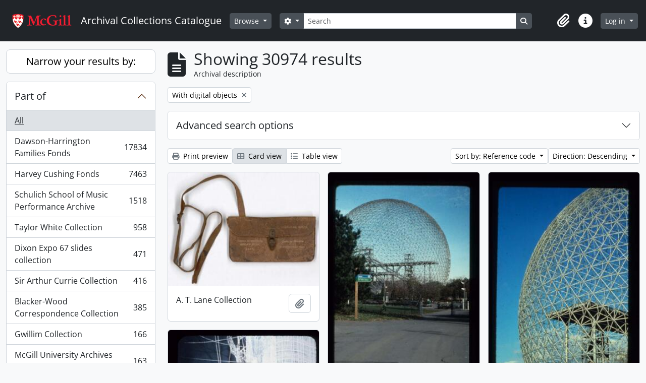

--- FILE ---
content_type: text/html; charset=utf-8
request_url: https://archivalcollections.library.mcgill.ca/index.php/informationobject/browse?view=card&sort=referenceCode&sortDir=desc&repos=&levels=&places=&topLod=0&%3BactorId=21015&%3BeventTypeId=111&onlyMedia=1
body_size: 94390
content:
<!DOCTYPE html>
<html lang="en" dir="ltr">
  <head>
        <script nonce=7868ad6a5bcc54b0eb816e4f54e1b20b async src="https://www.googletagmanager.com/gtag/js?id=UA-117243227-1"></script>
    <script nonce=7868ad6a5bcc54b0eb816e4f54e1b20b>
    window.dataLayer = window.dataLayer || [];
    function gtag(){dataLayer.push(arguments);}
    gtag('js', new Date());
        gtag('config', 'UA-117243227-1');
    </script>
    <meta charset="utf-8">
    <meta name="viewport" content="width=device-width, initial-scale=1">
    <title>Information object browse - Archival Collections Catalogue</title>
        <link rel="shortcut icon" href="/favicon.ico">
    <script defer src="/dist/js/vendor.bundle.51cf3c3989802bda6211.js"></script><script defer src="/dist/js/arDominionB5Plugin.bundle.ee01f345bf45cf8bd842.js"></script><link href="/dist/css/arDominionB5Plugin.bundle.5e47f9f2330e33f54f04.css" rel="stylesheet">
      </head>
  <body class="d-flex flex-column min-vh-100 informationobject browse show-edit-tooltips">
        <div class="visually-hidden-focusable p-3 border-bottom">
  <a class="btn btn-sm btn-secondary" href="#main-column">
    Skip to main content  </a>
</div>
    



<header id="top-bar" class="navbar navbar-expand-lg navbar-dark bg-dark" role="navigation" aria-label="Main navigation">
  <div class="container-fluid">
          <a class="navbar-brand d-flex flex-wrap flex-lg-nowrap align-items-center py-0 me-0" href="/index.php/" title="Home" rel="home">
                  <img alt="AtoM logo" class="d-inline-block my-2 me-3" height="auto" src="/plugins/arMcGillB5Plugin/images/logo.png" />                          <span class="text-wrap my-1 me-3">Archival Collections Catalogue</span>
              </a>
        <button class="navbar-toggler atom-btn-secondary my-2 me-1 px-1" type="button" data-bs-toggle="collapse" data-bs-target="#navbar-content" aria-controls="navbar-content" aria-expanded="false">
      <i 
        class="fas fa-2x fa-fw fa-bars" 
        data-bs-toggle="tooltip"
        data-bs-placement="bottom"
        title="Toggle navigation"
        aria-hidden="true">
      </i>
      <span class="visually-hidden">Toggle navigation</span>
    </button>
    <div class="collapse navbar-collapse flex-wrap justify-content-end me-1" id="navbar-content">
      <div class="d-flex flex-wrap flex-lg-nowrap flex-grow-1">
        <div class="dropdown my-2 me-3">
  <button class="btn btn-sm atom-btn-secondary dropdown-toggle" type="button" id="browse-menu" data-bs-toggle="dropdown" aria-expanded="false">
    Browse  </button>
  <ul class="dropdown-menu mt-2" aria-labelledby="browse-menu">
    <li>
      <h6 class="dropdown-header">
        Browse      </h6>
    </li>
                  <li id="node_browseInformationObjects">
          <a class="dropdown-item" href="/index.php/informationobject/browse" title="Archival descriptions">Archival descriptions</a>        </li>
                        <li id="node_browseRepositories">
          <a class="dropdown-item" href="/index.php/repository/browse" title="Archival repository">Archival repository</a>        </li>
                        <li id="node_browseActors">
          <a class="dropdown-item" href="/index.php/actor/browse" title="Authority records">Authority records</a>        </li>
                        <li id="node_browseSubjects">
          <a class="dropdown-item" href="/index.php/taxonomy/index/id/35" title="Subjects">Subjects</a>        </li>
                        <li id="node_browseDigitalObjects">
          <a class="dropdown-item" href="/index.php/informationobject/browse?view=card&amp;onlyMedia=1&amp;topLod=0" title="Digital objects">Digital objects</a>        </li>
                        <li id="node_browsePlaces">
          <a class="dropdown-item" href="/index.php/taxonomy/index/id/42" title="Places">Places</a>        </li>
            </ul>
</div>
        <form
  id="search-box"
  class="d-flex flex-grow-1 my-2"
  role="search"
  action="/index.php/informationobject/browse">
  <h2 class="visually-hidden">Search</h2>
  <input type="hidden" name="topLod" value="0">
  <input type="hidden" name="sort" value="relevance">
  <div class="input-group flex-nowrap">
    <button
      id="search-box-options"
      class="btn btn-sm atom-btn-secondary dropdown-toggle"
      type="button"
      data-bs-toggle="dropdown"
      data-bs-auto-close="outside"
      aria-expanded="false">
      <i class="fas fa-cog" aria-hidden="true"></i>
      <span class="visually-hidden">Search options</span>
    </button>
    <div class="dropdown-menu mt-2" aria-labelledby="search-box-options">
              <div class="px-3 py-2">
          <div class="form-check">
            <input
              class="form-check-input"
              type="radio"
              name="repos"
              id="search-realm-global"
              checked
              value>
            <label class="form-check-label" for="search-realm-global">
              Global search            </label>
          </div>
                            </div>
        <div class="dropdown-divider"></div>
            <a class="dropdown-item" href="/index.php/informationobject/browse?showAdvanced=1&topLod=0">
        Advanced search      </a>
    </div>
    <input
      id="search-box-input"
      class="form-control form-control-sm dropdown-toggle"
      type="search"
      name="query"
      autocomplete="off"
      value=""
      placeholder="Search"
      data-url="/index.php/search/autocomplete"
      data-bs-toggle="dropdown"
      aria-label="Search"
      aria-expanded="false">
    <ul id="search-box-results" class="dropdown-menu mt-2" aria-labelledby="search-box-input"></ul>
    <button class="btn btn-sm atom-btn-secondary" type="submit">
      <i class="fas fa-search" aria-hidden="true"></i>
      <span class="visually-hidden">Search in browse page</span>
    </button>
  </div>
</form>
      </div>
      <div class="d-flex flex-nowrap flex-column flex-lg-row align-items-strech align-items-lg-center">
        <ul class="navbar-nav mx-lg-2">
                    <li class="nav-item dropdown d-flex flex-column">
  <a
    class="nav-link dropdown-toggle d-flex align-items-center p-0"
    href="#"
    id="clipboard-menu"
    role="button"
    data-bs-toggle="dropdown"
    aria-expanded="false"
    data-total-count-label="records added"
    data-alert-close="Close"
    data-load-alert-message="There was an error loading the clipboard content."
    data-export-alert-message="The clipboard is empty for this entity type."
    data-export-check-url="/index.php/clipboard/exportCheck"
    data-delete-alert-message="Note: clipboard items unclipped in this page will be removed from the clipboard when the page is refreshed. You can re-select them now, or reload the page to remove them completely. Using the sort or print preview buttons will also cause a page reload - so anything currently deselected will be lost!">
    <i
      class="fas fa-2x fa-fw fa-paperclip px-0 px-lg-2 py-2"
      data-bs-toggle="tooltip"
      data-bs-placement="bottom"
      data-bs-custom-class="d-none d-lg-block"
      title="Clipboard"
      aria-hidden="true">
    </i>
    <span class="d-lg-none mx-1" aria-hidden="true">
      Clipboard    </span>
    <span class="visually-hidden">
      Clipboard    </span>
  </a>
  <ul class="dropdown-menu dropdown-menu-end mb-2" aria-labelledby="clipboard-menu">
    <li>
      <h6 class="dropdown-header">
        Clipboard      </h6>
    </li>
    <li class="text-muted text-nowrap px-3 pb-2">
      <span
        id="counts-block"
        data-information-object-label="Archival description"
        data-actor-object-label="Authority record"
        data-repository-object-label="Archival repository">
      </span>
    </li>
                  <li id="node_clearClipboard">
          <a class="dropdown-item" href="/index.php/" title="Clear all selections">Clear all selections</a>        </li>
                        <li id="node_goToClipboard">
          <a class="dropdown-item" href="/index.php/clipboard/view" title="Go to clipboard">Go to clipboard</a>        </li>
                        <li id="node_loadClipboard">
          <a class="dropdown-item" href="/index.php/clipboard/load" title="Load clipboard">Load clipboard</a>        </li>
                        <li id="node_saveClipboard">
          <a class="dropdown-item" href="/index.php/clipboard/save" title="Save clipboard">Save clipboard</a>        </li>
            </ul>
</li>
                    <li class="nav-item dropdown d-flex flex-column">
  <a
    class="nav-link dropdown-toggle d-flex align-items-center p-0"
    href="#"
    id="quick-links-menu"
    role="button"
    data-bs-toggle="dropdown"
    aria-expanded="false">
    <i
      class="fas fa-2x fa-fw fa-info-circle px-0 px-lg-2 py-2"
      data-bs-toggle="tooltip"
      data-bs-placement="bottom"
      data-bs-custom-class="d-none d-lg-block"
      title="Quick links"
      aria-hidden="true">
    </i>
    <span class="d-lg-none mx-1" aria-hidden="true">
      Quick links    </span> 
    <span class="visually-hidden">
      Quick links    </span>
  </a>
  <ul class="dropdown-menu dropdown-menu-end mb-2" aria-labelledby="quick-links-menu">
    <li>
      <h6 class="dropdown-header">
        Quick links      </h6>
    </li>
                  <li id="node_home">
          <a class="dropdown-item" href="/index.php/" title="Home">Home</a>        </li>
                        <li id="node_about">
          <a class="dropdown-item" href="/index.php/about" title="About AtoM">About AtoM</a>        </li>
                                                      <li id="node_glossary">
          <a class="dropdown-item" href="/glossary" title="Glossary of archival terms">Glossary of archival terms</a>        </li>
                        <li id="node_privacy">
          <a class="dropdown-item" href="/index.php/privacy" title="Privacy Policy">Privacy Policy</a>        </li>
            </ul>
</li>
        </ul>
              <div class="dropdown my-2">
    <button class="btn btn-sm atom-btn-secondary dropdown-toggle" type="button" id="user-menu" data-bs-toggle="dropdown" data-bs-auto-close="outside" aria-expanded="false">
      Log in    </button>
    <div class="dropdown-menu dropdown-menu-lg-end mt-2" aria-labelledby="user-menu">
      <div>
        <h6 class="dropdown-header">
          Have an account?        </h6>
      </div>
      <form class="mx-3 my-2" action="/index.php/user/login" method="post">        <input type="hidden" name="next" value="https://archivalcollections.library.mcgill.ca/index.php/informationobject/browse?view=card&amp;sort=referenceCode&amp;sortDir=desc&amp;repos=&amp;levels=&amp;places=&amp;topLod=0&amp;%3BactorId=21015&amp;%3BeventTypeId=111&amp;onlyMedia=1" id="next" />        <div class="mb-3"><label class="form-label" for="email">Email<span aria-hidden="true" class="text-primary ms-1"><strong>*</strong></span><span class="visually-hidden">This field is required.</span></label><input type="text" name="email" class="form-control-sm form-control" id="email" /></div>        <div class="mb-3"><label class="form-label" for="password">Password<span aria-hidden="true" class="text-primary ms-1"><strong>*</strong></span><span class="visually-hidden">This field is required.</span></label><input type="password" name="password" class="form-control-sm form-control" autocomplete="off" id="password" /></div>        <button class="btn btn-sm atom-btn-secondary" type="submit">
          Log in        </button>
      </form>
    </div>
  </div>
      </div>
    </div>
  </div>
</header>

    
<div id="wrapper" class="container-xxl pt-3 flex-grow-1">
            <div class="row">
    <div id="sidebar" class="col-md-3">
      
    <h2 class="d-grid">
      <button
        class="btn btn-lg atom-btn-white collapsed text-wrap"
        type="button"
        data-bs-toggle="collapse"
        data-bs-target="#collapse-aggregations"
        aria-expanded="false"
        aria-controls="collapse-aggregations">
        Narrow your results by:      </button>
    </h2>

    <div class="collapse" id="collapse-aggregations">

      
        
      

<div class="accordion mb-3">
  <div class="accordion-item aggregation">
    <h2 class="accordion-header" id="heading-collection">
      <button
        class="accordion-button collapsed"
        type="button"
        data-bs-toggle="collapse"
        data-bs-target="#collapse-collection"
        aria-expanded="false"
        aria-controls="collapse-collection">
        Part of      </button>
    </h2>
    <div
      id="collapse-collection"
      class="accordion-collapse collapse list-group list-group-flush"
      aria-labelledby="heading-collection">
      
              <a class="list-group-item list-group-item-action d-flex justify-content-between align-items-center active text-decoration-underline" href="/index.php/informationobject/browse?view=card&amp;sort=referenceCode&amp;sortDir=desc&amp;repos=&amp;levels=&amp;places=&amp;topLod=0&amp;%3BactorId=21015&amp;%3BeventTypeId=111&amp;onlyMedia=1" title="All">All</a>          
              
        <a class="list-group-item list-group-item-action d-flex justify-content-between align-items-center text-break" href="/index.php/informationobject/browse?collection=139989&amp;view=card&amp;sort=referenceCode&amp;sortDir=desc&amp;repos=&amp;levels=&amp;places=&amp;topLod=0&amp;%3BactorId=21015&amp;%3BeventTypeId=111&amp;onlyMedia=1" title="Dawson-Harrington Families Fonds, 17834 results17834">Dawson-Harrington Families Fonds<span class="visually-hidden">, 17834 results</span><span aria-hidden="true" class="ms-3 text-nowrap">17834</span></a>              
        <a class="list-group-item list-group-item-action d-flex justify-content-between align-items-center text-break" href="/index.php/informationobject/browse?collection=1862&amp;view=card&amp;sort=referenceCode&amp;sortDir=desc&amp;repos=&amp;levels=&amp;places=&amp;topLod=0&amp;%3BactorId=21015&amp;%3BeventTypeId=111&amp;onlyMedia=1" title="Harvey Cushing Fonds, 7463 results7463">Harvey Cushing Fonds<span class="visually-hidden">, 7463 results</span><span aria-hidden="true" class="ms-3 text-nowrap">7463</span></a>              
        <a class="list-group-item list-group-item-action d-flex justify-content-between align-items-center text-break" href="/index.php/informationobject/browse?collection=1191420&amp;view=card&amp;sort=referenceCode&amp;sortDir=desc&amp;repos=&amp;levels=&amp;places=&amp;topLod=0&amp;%3BactorId=21015&amp;%3BeventTypeId=111&amp;onlyMedia=1" title="Schulich School of Music Performance Archive, 1518 results1518">Schulich School of Music Performance Archive<span class="visually-hidden">, 1518 results</span><span aria-hidden="true" class="ms-3 text-nowrap">1518</span></a>              
        <a class="list-group-item list-group-item-action d-flex justify-content-between align-items-center text-break" href="/index.php/informationobject/browse?collection=191743&amp;view=card&amp;sort=referenceCode&amp;sortDir=desc&amp;repos=&amp;levels=&amp;places=&amp;topLod=0&amp;%3BactorId=21015&amp;%3BeventTypeId=111&amp;onlyMedia=1" title="Taylor White Collection, 958 results958">Taylor White Collection<span class="visually-hidden">, 958 results</span><span aria-hidden="true" class="ms-3 text-nowrap">958</span></a>              
        <a class="list-group-item list-group-item-action d-flex justify-content-between align-items-center text-break" href="/index.php/informationobject/browse?collection=1281175&amp;view=card&amp;sort=referenceCode&amp;sortDir=desc&amp;repos=&amp;levels=&amp;places=&amp;topLod=0&amp;%3BactorId=21015&amp;%3BeventTypeId=111&amp;onlyMedia=1" title="Dixon Expo 67 slides collection, 471 results471">Dixon Expo 67 slides collection<span class="visually-hidden">, 471 results</span><span aria-hidden="true" class="ms-3 text-nowrap">471</span></a>              
        <a class="list-group-item list-group-item-action d-flex justify-content-between align-items-center text-break" href="/index.php/informationobject/browse?collection=118380&amp;view=card&amp;sort=referenceCode&amp;sortDir=desc&amp;repos=&amp;levels=&amp;places=&amp;topLod=0&amp;%3BactorId=21015&amp;%3BeventTypeId=111&amp;onlyMedia=1" title="Sir Arthur Currie Collection, 416 results416">Sir Arthur Currie Collection<span class="visually-hidden">, 416 results</span><span aria-hidden="true" class="ms-3 text-nowrap">416</span></a>              
        <a class="list-group-item list-group-item-action d-flex justify-content-between align-items-center text-break" href="/index.php/informationobject/browse?collection=1278243&amp;view=card&amp;sort=referenceCode&amp;sortDir=desc&amp;repos=&amp;levels=&amp;places=&amp;topLod=0&amp;%3BactorId=21015&amp;%3BeventTypeId=111&amp;onlyMedia=1" title="Blacker-Wood Correspondence Collection, 385 results385">Blacker-Wood Correspondence Collection<span class="visually-hidden">, 385 results</span><span aria-hidden="true" class="ms-3 text-nowrap">385</span></a>              
        <a class="list-group-item list-group-item-action d-flex justify-content-between align-items-center text-break" href="/index.php/informationobject/browse?collection=1002839&amp;view=card&amp;sort=referenceCode&amp;sortDir=desc&amp;repos=&amp;levels=&amp;places=&amp;topLod=0&amp;%3BactorId=21015&amp;%3BeventTypeId=111&amp;onlyMedia=1" title="Gwillim Collection, 166 results166">Gwillim Collection<span class="visually-hidden">, 166 results</span><span aria-hidden="true" class="ms-3 text-nowrap">166</span></a>              
        <a class="list-group-item list-group-item-action d-flex justify-content-between align-items-center text-break" href="/index.php/informationobject/browse?collection=192723&amp;view=card&amp;sort=referenceCode&amp;sortDir=desc&amp;repos=&amp;levels=&amp;places=&amp;topLod=0&amp;%3BactorId=21015&amp;%3BeventTypeId=111&amp;onlyMedia=1" title="McGill University Archives Collection, 163 results163">McGill University Archives Collection<span class="visually-hidden">, 163 results</span><span aria-hidden="true" class="ms-3 text-nowrap">163</span></a>              
        <a class="list-group-item list-group-item-action d-flex justify-content-between align-items-center text-break" href="/index.php/informationobject/browse?collection=1084174&amp;view=card&amp;sort=referenceCode&amp;sortDir=desc&amp;repos=&amp;levels=&amp;places=&amp;topLod=0&amp;%3BactorId=21015&amp;%3BeventTypeId=111&amp;onlyMedia=1" title="Noel Noel-Buxton fonds, 128 results128">Noel Noel-Buxton fonds<span class="visually-hidden">, 128 results</span><span aria-hidden="true" class="ms-3 text-nowrap">128</span></a>          </div>
  </div>
</div>

              

<div class="accordion mb-3">
  <div class="accordion-item aggregation">
    <h2 class="accordion-header" id="heading-repos">
      <button
        class="accordion-button"
        type="button"
        data-bs-toggle="collapse"
        data-bs-target="#collapse-repos"
        aria-expanded="true"
        aria-controls="collapse-repos">
        Archival repository      </button>
    </h2>
    <div
      id="collapse-repos"
      class="accordion-collapse collapse show list-group list-group-flush"
      aria-labelledby="heading-repos">
      
              <a class="list-group-item list-group-item-action d-flex justify-content-between align-items-center active text-decoration-underline" href="/index.php/informationobject/browse?view=card&amp;sort=referenceCode&amp;sortDir=desc&amp;levels=&amp;places=&amp;topLod=0&amp;%3BactorId=21015&amp;%3BeventTypeId=111&amp;onlyMedia=1" title="All">All</a>          
              
        <a class="list-group-item list-group-item-action d-flex justify-content-between align-items-center text-break" href="/index.php/informationobject/browse?repos=440&amp;view=card&amp;sort=referenceCode&amp;sortDir=desc&amp;levels=&amp;places=&amp;topLod=0&amp;%3BactorId=21015&amp;%3BeventTypeId=111&amp;onlyMedia=1" title="McGill University Archives, 18610 results18610">McGill University Archives<span class="visually-hidden">, 18610 results</span><span aria-hidden="true" class="ms-3 text-nowrap">18610</span></a>              
        <a class="list-group-item list-group-item-action d-flex justify-content-between align-items-center text-break" href="/index.php/informationobject/browse?repos=433&amp;view=card&amp;sort=referenceCode&amp;sortDir=desc&amp;levels=&amp;places=&amp;topLod=0&amp;%3BactorId=21015&amp;%3BeventTypeId=111&amp;onlyMedia=1" title="Osler Library, 7782 results7782">Osler Library<span class="visually-hidden">, 7782 results</span><span aria-hidden="true" class="ms-3 text-nowrap">7782</span></a>              
        <a class="list-group-item list-group-item-action d-flex justify-content-between align-items-center text-break" href="/index.php/informationobject/browse?repos=441&amp;view=card&amp;sort=referenceCode&amp;sortDir=desc&amp;levels=&amp;places=&amp;topLod=0&amp;%3BactorId=21015&amp;%3BeventTypeId=111&amp;onlyMedia=1" title="Rare Books and Special Collections, 2493 results2493">Rare Books and Special Collections<span class="visually-hidden">, 2493 results</span><span aria-hidden="true" class="ms-3 text-nowrap">2493</span></a>              
        <a class="list-group-item list-group-item-action d-flex justify-content-between align-items-center text-break" href="/index.php/informationobject/browse?repos=195230&amp;view=card&amp;sort=referenceCode&amp;sortDir=desc&amp;levels=&amp;places=&amp;topLod=0&amp;%3BactorId=21015&amp;%3BeventTypeId=111&amp;onlyMedia=1" title="Marvin Duchow Music Library, 1525 results1525">Marvin Duchow Music Library<span class="visually-hidden">, 1525 results</span><span aria-hidden="true" class="ms-3 text-nowrap">1525</span></a>              
        <a class="list-group-item list-group-item-action d-flex justify-content-between align-items-center text-break" href="/index.php/informationobject/browse?repos=442&amp;view=card&amp;sort=referenceCode&amp;sortDir=desc&amp;levels=&amp;places=&amp;topLod=0&amp;%3BactorId=21015&amp;%3BeventTypeId=111&amp;onlyMedia=1" title="John Bland Canadian Architecture Collection, 92 results92">John Bland Canadian Architecture Collection<span class="visually-hidden">, 92 results</span><span aria-hidden="true" class="ms-3 text-nowrap">92</span></a>          </div>
  </div>
</div>
      
      

<div class="accordion mb-3">
  <div class="accordion-item aggregation">
    <h2 class="accordion-header" id="heading-creators">
      <button
        class="accordion-button collapsed"
        type="button"
        data-bs-toggle="collapse"
        data-bs-target="#collapse-creators"
        aria-expanded="false"
        aria-controls="collapse-creators">
        Creator      </button>
    </h2>
    <div
      id="collapse-creators"
      class="accordion-collapse collapse list-group list-group-flush"
      aria-labelledby="heading-creators">
      
              <a class="list-group-item list-group-item-action d-flex justify-content-between align-items-center active text-decoration-underline" href="/index.php/informationobject/browse?view=card&amp;sort=referenceCode&amp;sortDir=desc&amp;repos=&amp;levels=&amp;places=&amp;topLod=0&amp;%3BactorId=21015&amp;%3BeventTypeId=111&amp;onlyMedia=1" title="All">All</a>          
              
        <a class="list-group-item list-group-item-action d-flex justify-content-between align-items-center text-break" href="/index.php/informationobject/browse?creators=958&amp;view=card&amp;sort=referenceCode&amp;sortDir=desc&amp;repos=&amp;levels=&amp;places=&amp;topLod=0&amp;%3BactorId=21015&amp;%3BeventTypeId=111&amp;onlyMedia=1" title="Osler, William, Sir, 1849-1919, 3854 results3854">Osler, William, Sir, 1849-1919<span class="visually-hidden">, 3854 results</span><span aria-hidden="true" class="ms-3 text-nowrap">3854</span></a>              
        <a class="list-group-item list-group-item-action d-flex justify-content-between align-items-center text-break" href="/index.php/informationobject/browse?creators=897952&amp;view=card&amp;sort=referenceCode&amp;sortDir=desc&amp;repos=&amp;levels=&amp;places=&amp;topLod=0&amp;%3BactorId=21015&amp;%3BeventTypeId=111&amp;onlyMedia=1" title="Dawson, John William, Sir, 1820-1899, 1566 results1566">Dawson, John William, Sir, 1820-1899<span class="visually-hidden">, 1566 results</span><span aria-hidden="true" class="ms-3 text-nowrap">1566</span></a>              
        <a class="list-group-item list-group-item-action d-flex justify-content-between align-items-center text-break" href="/index.php/informationobject/browse?creators=889356&amp;view=card&amp;sort=referenceCode&amp;sortDir=desc&amp;repos=&amp;levels=&amp;places=&amp;topLod=0&amp;%3BactorId=21015&amp;%3BeventTypeId=111&amp;onlyMedia=1" title="Dawson, George Mercer, 1849-1901, 1133 results1133">Dawson, George Mercer, 1849-1901<span class="visually-hidden">, 1133 results</span><span aria-hidden="true" class="ms-3 text-nowrap">1133</span></a>              
        <a class="list-group-item list-group-item-action d-flex justify-content-between align-items-center text-break" href="/index.php/informationobject/browse?creators=895811&amp;view=card&amp;sort=referenceCode&amp;sortDir=desc&amp;repos=&amp;levels=&amp;places=&amp;topLod=0&amp;%3BactorId=21015&amp;%3BeventTypeId=111&amp;onlyMedia=1" title="Harrington, Anna Dawson, 1851-1917, 823 results823">Harrington, Anna Dawson, 1851-1917<span class="visually-hidden">, 823 results</span><span aria-hidden="true" class="ms-3 text-nowrap">823</span></a>              
        <a class="list-group-item list-group-item-action d-flex justify-content-between align-items-center text-break" href="/index.php/informationobject/browse?creators=931132&amp;view=card&amp;sort=referenceCode&amp;sortDir=desc&amp;repos=&amp;levels=&amp;places=&amp;topLod=0&amp;%3BactorId=21015&amp;%3BeventTypeId=111&amp;onlyMedia=1" title="Paillou, Peter, approximately 1720-approximately 1790, 712 results712">Paillou, Peter, approximately 1720-approximately 1790<span class="visually-hidden">, 712 results</span><span aria-hidden="true" class="ms-3 text-nowrap">712</span></a>              
        <a class="list-group-item list-group-item-action d-flex justify-content-between align-items-center text-break" href="/index.php/informationobject/browse?creators=894112&amp;view=card&amp;sort=referenceCode&amp;sortDir=desc&amp;repos=&amp;levels=&amp;places=&amp;topLod=0&amp;%3BactorId=21015&amp;%3BeventTypeId=111&amp;onlyMedia=1" title="Dawson, Margaret, Lady, 468 results468">Dawson, Margaret, Lady<span class="visually-hidden">, 468 results</span><span aria-hidden="true" class="ms-3 text-nowrap">468</span></a>              
        <a class="list-group-item list-group-item-action d-flex justify-content-between align-items-center text-break" href="/index.php/informationobject/browse?creators=1114&amp;view=card&amp;sort=referenceCode&amp;sortDir=desc&amp;repos=&amp;levels=&amp;places=&amp;topLod=0&amp;%3BactorId=21015&amp;%3BeventTypeId=111&amp;onlyMedia=1" title="Osler, Grace Revere Gross, Lady, 384 results384">Osler, Grace Revere Gross, Lady<span class="visually-hidden">, 384 results</span><span aria-hidden="true" class="ms-3 text-nowrap">384</span></a>              
        <a class="list-group-item list-group-item-action d-flex justify-content-between align-items-center text-break" href="/index.php/informationobject/browse?creators=899367&amp;view=card&amp;sort=referenceCode&amp;sortDir=desc&amp;repos=&amp;levels=&amp;places=&amp;topLod=0&amp;%3BactorId=21015&amp;%3BeventTypeId=111&amp;onlyMedia=1" title="Harrington, Bernard J. (Bernard James), 1848-1907, 333 results333">Harrington, Bernard J. (Bernard James), 1848-1907<span class="visually-hidden">, 333 results</span><span aria-hidden="true" class="ms-3 text-nowrap">333</span></a>              
        <a class="list-group-item list-group-item-action d-flex justify-content-between align-items-center text-break" href="/index.php/informationobject/browse?creators=898486&amp;view=card&amp;sort=referenceCode&amp;sortDir=desc&amp;repos=&amp;levels=&amp;places=&amp;topLod=0&amp;%3BactorId=21015&amp;%3BeventTypeId=111&amp;onlyMedia=1" title="Dawson, W. Bell (William Bell), 1854-1944, 269 results269">Dawson, W. Bell (William Bell), 1854-1944<span class="visually-hidden">, 269 results</span><span aria-hidden="true" class="ms-3 text-nowrap">269</span></a>              
        <a class="list-group-item list-group-item-action d-flex justify-content-between align-items-center text-break" href="/index.php/informationobject/browse?creators=939776&amp;view=card&amp;sort=referenceCode&amp;sortDir=desc&amp;repos=&amp;levels=&amp;places=&amp;topLod=0&amp;%3BactorId=21015&amp;%3BeventTypeId=111&amp;onlyMedia=1" title="Collins, Charles, 214 results214">Collins, Charles<span class="visually-hidden">, 214 results</span><span aria-hidden="true" class="ms-3 text-nowrap">214</span></a>          </div>
  </div>
</div>

      

<div class="accordion mb-3">
  <div class="accordion-item aggregation">
    <h2 class="accordion-header" id="heading-names">
      <button
        class="accordion-button collapsed"
        type="button"
        data-bs-toggle="collapse"
        data-bs-target="#collapse-names"
        aria-expanded="false"
        aria-controls="collapse-names">
        Name      </button>
    </h2>
    <div
      id="collapse-names"
      class="accordion-collapse collapse list-group list-group-flush"
      aria-labelledby="heading-names">
      
              <a class="list-group-item list-group-item-action d-flex justify-content-between align-items-center active text-decoration-underline" href="/index.php/informationobject/browse?view=card&amp;sort=referenceCode&amp;sortDir=desc&amp;repos=&amp;levels=&amp;places=&amp;topLod=0&amp;%3BactorId=21015&amp;%3BeventTypeId=111&amp;onlyMedia=1" title="All">All</a>          
              
        <a class="list-group-item list-group-item-action d-flex justify-content-between align-items-center text-break" href="/index.php/informationobject/browse?names=897952&amp;view=card&amp;sort=referenceCode&amp;sortDir=desc&amp;repos=&amp;levels=&amp;places=&amp;topLod=0&amp;%3BactorId=21015&amp;%3BeventTypeId=111&amp;onlyMedia=1" title="Dawson, John William, Sir, 1820-1899, 8232 results8232">Dawson, John William, Sir, 1820-1899<span class="visually-hidden">, 8232 results</span><span aria-hidden="true" class="ms-3 text-nowrap">8232</span></a>              
        <a class="list-group-item list-group-item-action d-flex justify-content-between align-items-center text-break" href="/index.php/informationobject/browse?names=894112&amp;view=card&amp;sort=referenceCode&amp;sortDir=desc&amp;repos=&amp;levels=&amp;places=&amp;topLod=0&amp;%3BactorId=21015&amp;%3BeventTypeId=111&amp;onlyMedia=1" title="Dawson, Margaret, Lady, 1602 results1602">Dawson, Margaret, Lady<span class="visually-hidden">, 1602 results</span><span aria-hidden="true" class="ms-3 text-nowrap">1602</span></a>              
        <a class="list-group-item list-group-item-action d-flex justify-content-between align-items-center text-break" href="/index.php/informationobject/browse?names=897951&amp;view=card&amp;sort=referenceCode&amp;sortDir=desc&amp;repos=&amp;levels=&amp;places=&amp;topLod=0&amp;%3BactorId=21015&amp;%3BeventTypeId=111&amp;onlyMedia=1" title="Dawson, James, 1789-, 1451 results1451">Dawson, James, 1789-<span class="visually-hidden">, 1451 results</span><span aria-hidden="true" class="ms-3 text-nowrap">1451</span></a>              
        <a class="list-group-item list-group-item-action d-flex justify-content-between align-items-center text-break" href="/index.php/informationobject/browse?names=889356&amp;view=card&amp;sort=referenceCode&amp;sortDir=desc&amp;repos=&amp;levels=&amp;places=&amp;topLod=0&amp;%3BactorId=21015&amp;%3BeventTypeId=111&amp;onlyMedia=1" title="Dawson, George Mercer, 1849-1901, 1108 results1108">Dawson, George Mercer, 1849-1901<span class="visually-hidden">, 1108 results</span><span aria-hidden="true" class="ms-3 text-nowrap">1108</span></a>              
        <a class="list-group-item list-group-item-action d-flex justify-content-between align-items-center text-break" href="/index.php/informationobject/browse?names=895811&amp;view=card&amp;sort=referenceCode&amp;sortDir=desc&amp;repos=&amp;levels=&amp;places=&amp;topLod=0&amp;%3BactorId=21015&amp;%3BeventTypeId=111&amp;onlyMedia=1" title="Harrington, Anna Dawson, 1851-1917, 952 results952">Harrington, Anna Dawson, 1851-1917<span class="visually-hidden">, 952 results</span><span aria-hidden="true" class="ms-3 text-nowrap">952</span></a>              
        <a class="list-group-item list-group-item-action d-flex justify-content-between align-items-center text-break" href="/index.php/informationobject/browse?names=899367&amp;view=card&amp;sort=referenceCode&amp;sortDir=desc&amp;repos=&amp;levels=&amp;places=&amp;topLod=0&amp;%3BactorId=21015&amp;%3BeventTypeId=111&amp;onlyMedia=1" title="Harrington, Bernard J. (Bernard James), 1848-1907, 911 results911">Harrington, Bernard J. (Bernard James), 1848-1907<span class="visually-hidden">, 911 results</span><span aria-hidden="true" class="ms-3 text-nowrap">911</span></a>              
        <a class="list-group-item list-group-item-action d-flex justify-content-between align-items-center text-break" href="/index.php/informationobject/browse?names=996&amp;view=card&amp;sort=referenceCode&amp;sortDir=desc&amp;repos=&amp;levels=&amp;places=&amp;topLod=0&amp;%3BactorId=21015&amp;%3BeventTypeId=111&amp;onlyMedia=1" title="Cushing, Harvey, 1869-1939, 609 results609">Cushing, Harvey, 1869-1939<span class="visually-hidden">, 609 results</span><span aria-hidden="true" class="ms-3 text-nowrap">609</span></a>              
        <a class="list-group-item list-group-item-action d-flex justify-content-between align-items-center text-break" href="/index.php/informationobject/browse?names=958&amp;view=card&amp;sort=referenceCode&amp;sortDir=desc&amp;repos=&amp;levels=&amp;places=&amp;topLod=0&amp;%3BactorId=21015&amp;%3BeventTypeId=111&amp;onlyMedia=1" title="Osler, William, Sir, 1849-1919, 586 results586">Osler, William, Sir, 1849-1919<span class="visually-hidden">, 586 results</span><span aria-hidden="true" class="ms-3 text-nowrap">586</span></a>              
        <a class="list-group-item list-group-item-action d-flex justify-content-between align-items-center text-break" href="/index.php/informationobject/browse?names=140067&amp;view=card&amp;sort=referenceCode&amp;sortDir=desc&amp;repos=&amp;levels=&amp;places=&amp;topLod=0&amp;%3BactorId=21015&amp;%3BeventTypeId=111&amp;onlyMedia=1" title="Harrington, Lois Sybil, 1889-1978, 285 results285">Harrington, Lois Sybil, 1889-1978<span class="visually-hidden">, 285 results</span><span aria-hidden="true" class="ms-3 text-nowrap">285</span></a>              
        <a class="list-group-item list-group-item-action d-flex justify-content-between align-items-center text-break" href="/index.php/informationobject/browse?names=898887&amp;view=card&amp;sort=referenceCode&amp;sortDir=desc&amp;repos=&amp;levels=&amp;places=&amp;topLod=0&amp;%3BactorId=21015&amp;%3BeventTypeId=111&amp;onlyMedia=1" title="Dawson, Rankine, 194 results194">Dawson, Rankine<span class="visually-hidden">, 194 results</span><span aria-hidden="true" class="ms-3 text-nowrap">194</span></a>          </div>
  </div>
</div>

      

<div class="accordion mb-3">
  <div class="accordion-item aggregation">
    <h2 class="accordion-header" id="heading-places">
      <button
        class="accordion-button"
        type="button"
        data-bs-toggle="collapse"
        data-bs-target="#collapse-places"
        aria-expanded="true"
        aria-controls="collapse-places">
        Place      </button>
    </h2>
    <div
      id="collapse-places"
      class="accordion-collapse collapse show list-group list-group-flush"
      aria-labelledby="heading-places">
      
              <a class="list-group-item list-group-item-action d-flex justify-content-between align-items-center active text-decoration-underline" href="/index.php/informationobject/browse?view=card&amp;sort=referenceCode&amp;sortDir=desc&amp;repos=&amp;levels=&amp;topLod=0&amp;%3BactorId=21015&amp;%3BeventTypeId=111&amp;onlyMedia=1" title="All">All</a>          
              
        <a class="list-group-item list-group-item-action d-flex justify-content-between align-items-center text-break" href="/index.php/informationobject/browse?places=17180&amp;view=card&amp;sort=referenceCode&amp;sortDir=desc&amp;repos=&amp;levels=&amp;topLod=0&amp;%3BactorId=21015&amp;%3BeventTypeId=111&amp;onlyMedia=1" title="Oxford (England), 2896 results2896">Oxford (England)<span class="visually-hidden">, 2896 results</span><span aria-hidden="true" class="ms-3 text-nowrap">2896</span></a>              
        <a class="list-group-item list-group-item-action d-flex justify-content-between align-items-center text-break" href="/index.php/informationobject/browse?places=13189&amp;view=card&amp;sort=referenceCode&amp;sortDir=desc&amp;repos=&amp;levels=&amp;topLod=0&amp;%3BactorId=21015&amp;%3BeventTypeId=111&amp;onlyMedia=1" title="Montréal (Québec), 2889 results2889">Montréal (Québec)<span class="visually-hidden">, 2889 results</span><span aria-hidden="true" class="ms-3 text-nowrap">2889</span></a>              
        <a class="list-group-item list-group-item-action d-flex justify-content-between align-items-center text-break" href="/index.php/informationobject/browse?places=84279&amp;view=card&amp;sort=referenceCode&amp;sortDir=desc&amp;repos=&amp;levels=&amp;topLod=0&amp;%3BactorId=21015&amp;%3BeventTypeId=111&amp;onlyMedia=1" title="London (England), 1298 results1298">London (England)<span class="visually-hidden">, 1298 results</span><span aria-hidden="true" class="ms-3 text-nowrap">1298</span></a>              
        <a class="list-group-item list-group-item-action d-flex justify-content-between align-items-center text-break" href="/index.php/informationobject/browse?places=83646&amp;view=card&amp;sort=referenceCode&amp;sortDir=desc&amp;repos=&amp;levels=&amp;topLod=0&amp;%3BactorId=21015&amp;%3BeventTypeId=111&amp;onlyMedia=1" title="Ottawa (Ont.), 853 results853">Ottawa (Ont.)<span class="visually-hidden">, 853 results</span><span aria-hidden="true" class="ms-3 text-nowrap">853</span></a>              
        <a class="list-group-item list-group-item-action d-flex justify-content-between align-items-center text-break" href="/index.php/informationobject/browse?places=106102&amp;view=card&amp;sort=referenceCode&amp;sortDir=desc&amp;repos=&amp;levels=&amp;topLod=0&amp;%3BactorId=21015&amp;%3BeventTypeId=111&amp;onlyMedia=1" title="Baltimore (Md.), 710 results710">Baltimore (Md.)<span class="visually-hidden">, 710 results</span><span aria-hidden="true" class="ms-3 text-nowrap">710</span></a>              
        <a class="list-group-item list-group-item-action d-flex justify-content-between align-items-center text-break" href="/index.php/informationobject/browse?places=901299&amp;view=card&amp;sort=referenceCode&amp;sortDir=desc&amp;repos=&amp;levels=&amp;topLod=0&amp;%3BactorId=21015&amp;%3BeventTypeId=111&amp;onlyMedia=1" title="Métis-sur-Mer (Québec), 588 results588">Métis-sur-Mer (Québec)<span class="visually-hidden">, 588 results</span><span aria-hidden="true" class="ms-3 text-nowrap">588</span></a>              
        <a class="list-group-item list-group-item-action d-flex justify-content-between align-items-center text-break" href="/index.php/informationobject/browse?places=83844&amp;view=card&amp;sort=referenceCode&amp;sortDir=desc&amp;repos=&amp;levels=&amp;topLod=0&amp;%3BactorId=21015&amp;%3BeventTypeId=111&amp;onlyMedia=1" title="Toronto (Ont.), 577 results577">Toronto (Ont.)<span class="visually-hidden">, 577 results</span><span aria-hidden="true" class="ms-3 text-nowrap">577</span></a>              
        <a class="list-group-item list-group-item-action d-flex justify-content-between align-items-center text-break" href="/index.php/informationobject/browse?places=85360&amp;view=card&amp;sort=referenceCode&amp;sortDir=desc&amp;repos=&amp;levels=&amp;topLod=0&amp;%3BactorId=21015&amp;%3BeventTypeId=111&amp;onlyMedia=1" title="New York (N.Y.), 451 results451">New York (N.Y.)<span class="visually-hidden">, 451 results</span><span aria-hidden="true" class="ms-3 text-nowrap">451</span></a>              
        <a class="list-group-item list-group-item-action d-flex justify-content-between align-items-center text-break" href="/index.php/informationobject/browse?places=898541&amp;view=card&amp;sort=referenceCode&amp;sortDir=desc&amp;repos=&amp;levels=&amp;topLod=0&amp;%3BactorId=21015&amp;%3BeventTypeId=111&amp;onlyMedia=1" title="Pictou (N.S.), 290 results290">Pictou (N.S.)<span class="visually-hidden">, 290 results</span><span aria-hidden="true" class="ms-3 text-nowrap">290</span></a>              
        <a class="list-group-item list-group-item-action d-flex justify-content-between align-items-center text-break" href="/index.php/informationobject/browse?places=18686&amp;view=card&amp;sort=referenceCode&amp;sortDir=desc&amp;repos=&amp;levels=&amp;topLod=0&amp;%3BactorId=21015&amp;%3BeventTypeId=111&amp;onlyMedia=1" title="Edinburgh (Scotland), 285 results285">Edinburgh (Scotland)<span class="visually-hidden">, 285 results</span><span aria-hidden="true" class="ms-3 text-nowrap">285</span></a>          </div>
  </div>
</div>

      

<div class="accordion mb-3">
  <div class="accordion-item aggregation">
    <h2 class="accordion-header" id="heading-subjects">
      <button
        class="accordion-button collapsed"
        type="button"
        data-bs-toggle="collapse"
        data-bs-target="#collapse-subjects"
        aria-expanded="false"
        aria-controls="collapse-subjects">
        Subject      </button>
    </h2>
    <div
      id="collapse-subjects"
      class="accordion-collapse collapse list-group list-group-flush"
      aria-labelledby="heading-subjects">
      
              <a class="list-group-item list-group-item-action d-flex justify-content-between align-items-center active text-decoration-underline" href="/index.php/informationobject/browse?view=card&amp;sort=referenceCode&amp;sortDir=desc&amp;repos=&amp;levels=&amp;places=&amp;topLod=0&amp;%3BactorId=21015&amp;%3BeventTypeId=111&amp;onlyMedia=1" title="All">All</a>          
              
        <a class="list-group-item list-group-item-action d-flex justify-content-between align-items-center text-break" href="/index.php/informationobject/browse?subjects=940383&amp;view=card&amp;sort=referenceCode&amp;sortDir=desc&amp;repos=&amp;levels=&amp;places=&amp;topLod=0&amp;%3BactorId=21015&amp;%3BeventTypeId=111&amp;onlyMedia=1" title="Birds in art -- Early works to 1800, 658 results658">Birds in art -- Early works to 1800<span class="visually-hidden">, 658 results</span><span aria-hidden="true" class="ms-3 text-nowrap">658</span></a>              
        <a class="list-group-item list-group-item-action d-flex justify-content-between align-items-center text-break" href="/index.php/informationobject/browse?subjects=943126&amp;view=card&amp;sort=referenceCode&amp;sortDir=desc&amp;repos=&amp;levels=&amp;places=&amp;topLod=0&amp;%3BactorId=21015&amp;%3BeventTypeId=111&amp;onlyMedia=1" title="Fishes, 19 results19">Fishes<span class="visually-hidden">, 19 results</span><span aria-hidden="true" class="ms-3 text-nowrap">19</span></a>              
        <a class="list-group-item list-group-item-action d-flex justify-content-between align-items-center text-break" href="/index.php/informationobject/browse?subjects=1037245&amp;view=card&amp;sort=referenceCode&amp;sortDir=desc&amp;repos=&amp;levels=&amp;places=&amp;topLod=0&amp;%3BactorId=21015&amp;%3BeventTypeId=111&amp;onlyMedia=1" title="Birds -- Eggs, 12 results12">Birds -- Eggs<span class="visually-hidden">, 12 results</span><span aria-hidden="true" class="ms-3 text-nowrap">12</span></a>              
        <a class="list-group-item list-group-item-action d-flex justify-content-between align-items-center text-break" href="/index.php/informationobject/browse?subjects=1002983&amp;view=card&amp;sort=referenceCode&amp;sortDir=desc&amp;repos=&amp;levels=&amp;places=&amp;topLod=0&amp;%3BactorId=21015&amp;%3BeventTypeId=111&amp;onlyMedia=1" title="Cuckoos, 9 results9">Cuckoos<span class="visually-hidden">, 9 results</span><span aria-hidden="true" class="ms-3 text-nowrap">9</span></a>              
        <a class="list-group-item list-group-item-action d-flex justify-content-between align-items-center text-break" href="/index.php/informationobject/browse?subjects=1289168&amp;view=card&amp;sort=referenceCode&amp;sortDir=desc&amp;repos=&amp;levels=&amp;places=&amp;topLod=0&amp;%3BactorId=21015&amp;%3BeventTypeId=111&amp;onlyMedia=1" title="Apartment houses., 9 results9">Apartment houses.<span class="visually-hidden">, 9 results</span><span aria-hidden="true" class="ms-3 text-nowrap">9</span></a>              
        <a class="list-group-item list-group-item-action d-flex justify-content-between align-items-center text-break" href="/index.php/informationobject/browse?subjects=80435&amp;view=card&amp;sort=referenceCode&amp;sortDir=desc&amp;repos=&amp;levels=&amp;places=&amp;topLod=0&amp;%3BactorId=21015&amp;%3BeventTypeId=111&amp;onlyMedia=1" title="City planning, 7 results7">City planning<span class="visually-hidden">, 7 results</span><span aria-hidden="true" class="ms-3 text-nowrap">7</span></a>              
        <a class="list-group-item list-group-item-action d-flex justify-content-between align-items-center text-break" href="/index.php/informationobject/browse?subjects=1001046&amp;view=card&amp;sort=referenceCode&amp;sortDir=desc&amp;repos=&amp;levels=&amp;places=&amp;topLod=0&amp;%3BactorId=21015&amp;%3BeventTypeId=111&amp;onlyMedia=1" title="Press, 7 results7">Press<span class="visually-hidden">, 7 results</span><span aria-hidden="true" class="ms-3 text-nowrap">7</span></a>              
        <a class="list-group-item list-group-item-action d-flex justify-content-between align-items-center text-break" href="/index.php/informationobject/browse?subjects=1288497&amp;view=card&amp;sort=referenceCode&amp;sortDir=desc&amp;repos=&amp;levels=&amp;places=&amp;topLod=0&amp;%3BactorId=21015&amp;%3BeventTypeId=111&amp;onlyMedia=1" title="Parrots., 7 results7">Parrots.<span class="visually-hidden">, 7 results</span><span aria-hidden="true" class="ms-3 text-nowrap">7</span></a>              
        <a class="list-group-item list-group-item-action d-flex justify-content-between align-items-center text-break" href="/index.php/informationobject/browse?subjects=1001044&amp;view=card&amp;sort=referenceCode&amp;sortDir=desc&amp;repos=&amp;levels=&amp;places=&amp;topLod=0&amp;%3BactorId=21015&amp;%3BeventTypeId=111&amp;onlyMedia=1" title="Canadian newspapers, 6 results6">Canadian newspapers<span class="visually-hidden">, 6 results</span><span aria-hidden="true" class="ms-3 text-nowrap">6</span></a>              
        <a class="list-group-item list-group-item-action d-flex justify-content-between align-items-center text-break" href="/index.php/informationobject/browse?subjects=1001048&amp;view=card&amp;sort=referenceCode&amp;sortDir=desc&amp;repos=&amp;levels=&amp;places=&amp;topLod=0&amp;%3BactorId=21015&amp;%3BeventTypeId=111&amp;onlyMedia=1" title="Business enterprises -- Finance, 6 results6">Business enterprises -- Finance<span class="visually-hidden">, 6 results</span><span aria-hidden="true" class="ms-3 text-nowrap">6</span></a>          </div>
  </div>
</div>

      

<div class="accordion mb-3">
  <div class="accordion-item aggregation">
    <h2 class="accordion-header" id="heading-genres">
      <button
        class="accordion-button collapsed"
        type="button"
        data-bs-toggle="collapse"
        data-bs-target="#collapse-genres"
        aria-expanded="false"
        aria-controls="collapse-genres">
        Genre      </button>
    </h2>
    <div
      id="collapse-genres"
      class="accordion-collapse collapse list-group list-group-flush"
      aria-labelledby="heading-genres">
      
              <a class="list-group-item list-group-item-action d-flex justify-content-between align-items-center active text-decoration-underline" href="/index.php/informationobject/browse?view=card&amp;sort=referenceCode&amp;sortDir=desc&amp;repos=&amp;levels=&amp;places=&amp;topLod=0&amp;%3BactorId=21015&amp;%3BeventTypeId=111&amp;onlyMedia=1" title="All">All</a>          
              
        <a class="list-group-item list-group-item-action d-flex justify-content-between align-items-center text-break" href="/index.php/informationobject/browse?genres=1040714&amp;view=card&amp;sort=referenceCode&amp;sortDir=desc&amp;repos=&amp;levels=&amp;places=&amp;topLod=0&amp;%3BactorId=21015&amp;%3BeventTypeId=111&amp;onlyMedia=1" title="Programs (Publications), 45 results45">Programs (Publications)<span class="visually-hidden">, 45 results</span><span aria-hidden="true" class="ms-3 text-nowrap">45</span></a>              
        <a class="list-group-item list-group-item-action d-flex justify-content-between align-items-center text-break" href="/index.php/informationobject/browse?genres=5592&amp;view=card&amp;sort=referenceCode&amp;sortDir=desc&amp;repos=&amp;levels=&amp;places=&amp;topLod=0&amp;%3BactorId=21015&amp;%3BeventTypeId=111&amp;onlyMedia=1" title="Architectural drawings (visual works), 33 results33">Architectural drawings (visual works)<span class="visually-hidden">, 33 results</span><span aria-hidden="true" class="ms-3 text-nowrap">33</span></a>              
        <a class="list-group-item list-group-item-action d-flex justify-content-between align-items-center text-break" href="/index.php/informationobject/browse?genres=48543&amp;view=card&amp;sort=referenceCode&amp;sortDir=desc&amp;repos=&amp;levels=&amp;places=&amp;topLod=0&amp;%3BactorId=21015&amp;%3BeventTypeId=111&amp;onlyMedia=1" title="Built projects, 27 results27">Built projects<span class="visually-hidden">, 27 results</span><span aria-hidden="true" class="ms-3 text-nowrap">27</span></a>              
        <a class="list-group-item list-group-item-action d-flex justify-content-between align-items-center text-break" href="/index.php/informationobject/browse?genres=49242&amp;view=card&amp;sort=referenceCode&amp;sortDir=desc&amp;repos=&amp;levels=&amp;places=&amp;topLod=0&amp;%3BactorId=21015&amp;%3BeventTypeId=111&amp;onlyMedia=1" title="Unbuilt projects., 22 results22">Unbuilt projects.<span class="visually-hidden">, 22 results</span><span aria-hidden="true" class="ms-3 text-nowrap">22</span></a>              
        <a class="list-group-item list-group-item-action d-flex justify-content-between align-items-center text-break" href="/index.php/informationobject/browse?genres=403&amp;view=card&amp;sort=referenceCode&amp;sortDir=desc&amp;repos=&amp;levels=&amp;places=&amp;topLod=0&amp;%3BactorId=21015&amp;%3BeventTypeId=111&amp;onlyMedia=1" title="Photographs., 21 results21">Photographs.<span class="visually-hidden">, 21 results</span><span aria-hidden="true" class="ms-3 text-nowrap">21</span></a>              
        <a class="list-group-item list-group-item-action d-flex justify-content-between align-items-center text-break" href="/index.php/informationobject/browse?genres=48566&amp;view=card&amp;sort=referenceCode&amp;sortDir=desc&amp;repos=&amp;levels=&amp;places=&amp;topLod=0&amp;%3BactorId=21015&amp;%3BeventTypeId=111&amp;onlyMedia=1" title="Residential structures., 20 results20">Residential structures.<span class="visually-hidden">, 20 results</span><span aria-hidden="true" class="ms-3 text-nowrap">20</span></a>              
        <a class="list-group-item list-group-item-action d-flex justify-content-between align-items-center text-break" href="/index.php/informationobject/browse?genres=1054462&amp;view=card&amp;sort=referenceCode&amp;sortDir=desc&amp;repos=&amp;levels=&amp;places=&amp;topLod=0&amp;%3BactorId=21015&amp;%3BeventTypeId=111&amp;onlyMedia=1" title="Fliers (printed matter), 20 results20">Fliers (printed matter)<span class="visually-hidden">, 20 results</span><span aria-hidden="true" class="ms-3 text-nowrap">20</span></a>              
        <a class="list-group-item list-group-item-action d-flex justify-content-between align-items-center text-break" href="/index.php/informationobject/browse?genres=1346433&amp;view=card&amp;sort=referenceCode&amp;sortDir=desc&amp;repos=&amp;levels=&amp;places=&amp;topLod=0&amp;%3BactorId=21015&amp;%3BeventTypeId=111&amp;onlyMedia=1" title="Modest project, 17 results17">Modest project<span class="visually-hidden">, 17 results</span><span aria-hidden="true" class="ms-3 text-nowrap">17</span></a>              
        <a class="list-group-item list-group-item-action d-flex justify-content-between align-items-center text-break" href="/index.php/informationobject/browse?genres=407&amp;view=card&amp;sort=referenceCode&amp;sortDir=desc&amp;repos=&amp;levels=&amp;places=&amp;topLod=0&amp;%3BactorId=21015&amp;%3BeventTypeId=111&amp;onlyMedia=1" title="Postcards., 16 results16">Postcards.<span class="visually-hidden">, 16 results</span><span aria-hidden="true" class="ms-3 text-nowrap">16</span></a>              
        <a class="list-group-item list-group-item-action d-flex justify-content-between align-items-center text-break" href="/index.php/informationobject/browse?genres=1346424&amp;view=card&amp;sort=referenceCode&amp;sortDir=desc&amp;repos=&amp;levels=&amp;places=&amp;topLod=0&amp;%3BactorId=21015&amp;%3BeventTypeId=111&amp;onlyMedia=1" title="Major project, 14 results14">Major project<span class="visually-hidden">, 14 results</span><span aria-hidden="true" class="ms-3 text-nowrap">14</span></a>          </div>
  </div>
</div>

      

<div class="accordion mb-3">
  <div class="accordion-item aggregation">
    <h2 class="accordion-header" id="heading-levels">
      <button
        class="accordion-button"
        type="button"
        data-bs-toggle="collapse"
        data-bs-target="#collapse-levels"
        aria-expanded="true"
        aria-controls="collapse-levels">
        Level of description      </button>
    </h2>
    <div
      id="collapse-levels"
      class="accordion-collapse collapse show list-group list-group-flush"
      aria-labelledby="heading-levels">
      
              <a class="list-group-item list-group-item-action d-flex justify-content-between align-items-center active text-decoration-underline" href="/index.php/informationobject/browse?view=card&amp;sort=referenceCode&amp;sortDir=desc&amp;repos=&amp;places=&amp;topLod=0&amp;%3BactorId=21015&amp;%3BeventTypeId=111&amp;onlyMedia=1" title="All">All</a>          
              
        <a class="list-group-item list-group-item-action d-flex justify-content-between align-items-center text-break" href="/index.php/informationobject/browse?levels=227&amp;view=card&amp;sort=referenceCode&amp;sortDir=desc&amp;repos=&amp;places=&amp;topLod=0&amp;%3BactorId=21015&amp;%3BeventTypeId=111&amp;onlyMedia=1" title="Item, 26399 results26399">Item<span class="visually-hidden">, 26399 results</span><span aria-hidden="true" class="ms-3 text-nowrap">26399</span></a>              
        <a class="list-group-item list-group-item-action d-flex justify-content-between align-items-center text-break" href="/index.php/informationobject/browse?levels=226&amp;view=card&amp;sort=referenceCode&amp;sortDir=desc&amp;repos=&amp;places=&amp;topLod=0&amp;%3BactorId=21015&amp;%3BeventTypeId=111&amp;onlyMedia=1" title="File, 4333 results4333">File<span class="visually-hidden">, 4333 results</span><span aria-hidden="true" class="ms-3 text-nowrap">4333</span></a>              
        <a class="list-group-item list-group-item-action d-flex justify-content-between align-items-center text-break" href="/index.php/informationobject/browse?levels=5461&amp;view=card&amp;sort=referenceCode&amp;sortDir=desc&amp;repos=&amp;places=&amp;topLod=0&amp;%3BactorId=21015&amp;%3BeventTypeId=111&amp;onlyMedia=1" title="Folder, 90 results90">Folder<span class="visually-hidden">, 90 results</span><span aria-hidden="true" class="ms-3 text-nowrap">90</span></a>              
        <a class="list-group-item list-group-item-action d-flex justify-content-between align-items-center text-break" href="/index.php/informationobject/browse?levels=225&amp;view=card&amp;sort=referenceCode&amp;sortDir=desc&amp;repos=&amp;places=&amp;topLod=0&amp;%3BactorId=21015&amp;%3BeventTypeId=111&amp;onlyMedia=1" title="Subseries, 42 results42">Subseries<span class="visually-hidden">, 42 results</span><span aria-hidden="true" class="ms-3 text-nowrap">42</span></a>              
        <a class="list-group-item list-group-item-action d-flex justify-content-between align-items-center text-break" href="/index.php/informationobject/browse?levels=221&amp;view=card&amp;sort=referenceCode&amp;sortDir=desc&amp;repos=&amp;places=&amp;topLod=0&amp;%3BactorId=21015&amp;%3BeventTypeId=111&amp;onlyMedia=1" title="Fonds, 22 results22">Fonds<span class="visually-hidden">, 22 results</span><span aria-hidden="true" class="ms-3 text-nowrap">22</span></a>              
        <a class="list-group-item list-group-item-action d-flex justify-content-between align-items-center text-break" href="/index.php/informationobject/browse?levels=284&amp;view=card&amp;sort=referenceCode&amp;sortDir=desc&amp;repos=&amp;places=&amp;topLod=0&amp;%3BactorId=21015&amp;%3BeventTypeId=111&amp;onlyMedia=1" title="Part, 19 results19">Part<span class="visually-hidden">, 19 results</span><span aria-hidden="true" class="ms-3 text-nowrap">19</span></a>              
        <a class="list-group-item list-group-item-action d-flex justify-content-between align-items-center text-break" href="/index.php/informationobject/browse?levels=223&amp;view=card&amp;sort=referenceCode&amp;sortDir=desc&amp;repos=&amp;places=&amp;topLod=0&amp;%3BactorId=21015&amp;%3BeventTypeId=111&amp;onlyMedia=1" title="Collection, 12 results12">Collection<span class="visually-hidden">, 12 results</span><span aria-hidden="true" class="ms-3 text-nowrap">12</span></a>              
        <a class="list-group-item list-group-item-action d-flex justify-content-between align-items-center text-break" href="/index.php/informationobject/browse?levels=224&amp;view=card&amp;sort=referenceCode&amp;sortDir=desc&amp;repos=&amp;places=&amp;topLod=0&amp;%3BactorId=21015&amp;%3BeventTypeId=111&amp;onlyMedia=1" title="Series, 4 results4">Series<span class="visually-hidden">, 4 results</span><span aria-hidden="true" class="ms-3 text-nowrap">4</span></a>              
        <a class="list-group-item list-group-item-action d-flex justify-content-between align-items-center text-break" href="/index.php/informationobject/browse?levels=889237&amp;view=card&amp;sort=referenceCode&amp;sortDir=desc&amp;repos=&amp;places=&amp;topLod=0&amp;%3BactorId=21015&amp;%3BeventTypeId=111&amp;onlyMedia=1" title="Volume, 1 results1">Volume<span class="visually-hidden">, 1 results</span><span aria-hidden="true" class="ms-3 text-nowrap">1</span></a>          </div>
  </div>
</div>

      

<div class="accordion mb-3">
  <div class="accordion-item aggregation">
    <h2 class="accordion-header" id="heading-mediatypes">
      <button
        class="accordion-button collapsed"
        type="button"
        data-bs-toggle="collapse"
        data-bs-target="#collapse-mediatypes"
        aria-expanded="false"
        aria-controls="collapse-mediatypes">
        Media type      </button>
    </h2>
    <div
      id="collapse-mediatypes"
      class="accordion-collapse collapse list-group list-group-flush"
      aria-labelledby="heading-mediatypes">
      
              <a class="list-group-item list-group-item-action d-flex justify-content-between align-items-center active text-decoration-underline" href="/index.php/informationobject/browse?view=card&amp;sort=referenceCode&amp;sortDir=desc&amp;repos=&amp;levels=&amp;places=&amp;topLod=0&amp;%3BactorId=21015&amp;%3BeventTypeId=111&amp;onlyMedia=1" title="All">All</a>          
              
        <a class="list-group-item list-group-item-action d-flex justify-content-between align-items-center text-break" href="/index.php/informationobject/browse?mediatypes=137&amp;view=card&amp;sort=referenceCode&amp;sortDir=desc&amp;repos=&amp;levels=&amp;places=&amp;topLod=0&amp;%3BactorId=21015&amp;%3BeventTypeId=111&amp;onlyMedia=1" title="Text, 29564 results29564">Text<span class="visually-hidden">, 29564 results</span><span aria-hidden="true" class="ms-3 text-nowrap">29564</span></a>              
        <a class="list-group-item list-group-item-action d-flex justify-content-between align-items-center text-break" href="/index.php/informationobject/browse?mediatypes=136&amp;view=card&amp;sort=referenceCode&amp;sortDir=desc&amp;repos=&amp;levels=&amp;places=&amp;topLod=0&amp;%3BactorId=21015&amp;%3BeventTypeId=111&amp;onlyMedia=1" title="Image, 1375 results1375">Image<span class="visually-hidden">, 1375 results</span><span aria-hidden="true" class="ms-3 text-nowrap">1375</span></a>              
        <a class="list-group-item list-group-item-action d-flex justify-content-between align-items-center text-break" href="/index.php/informationobject/browse?mediatypes=139&amp;view=card&amp;sort=referenceCode&amp;sortDir=desc&amp;repos=&amp;levels=&amp;places=&amp;topLod=0&amp;%3BactorId=21015&amp;%3BeventTypeId=111&amp;onlyMedia=1" title="Other, 35 results35">Other<span class="visually-hidden">, 35 results</span><span aria-hidden="true" class="ms-3 text-nowrap">35</span></a>          </div>
  </div>
</div>

    </div>

      </div>
    <div id="main-column" role="main" class="col-md-9">
        
  <div class="multiline-header d-flex align-items-center mb-3">
    <i class="fas fa-3x fa-file-alt me-3" aria-hidden="true"></i>
    <div class="d-flex flex-column">
      <h1 class="mb-0" aria-describedby="heading-label">
                  Showing 30974 results              </h1>
      <span class="small" id="heading-label">
        Archival description      </span>
    </div>
  </div>
        <div class="d-flex flex-wrap gap-2">
    
                          <a 
  href="/index.php/informationobject/browse?view=card&sort=referenceCode&sortDir=desc&repos=&levels=&places=&topLod=0&%3BactorId=21015&%3BeventTypeId=111"
  class="btn btn-sm atom-btn-white align-self-start mw-100 filter-tag d-flex">
  <span class="visually-hidden">
    Remove filter:  </span>
  <span class="text-truncate d-inline-block">
    With digital objects  </span>
  <i aria-hidden="true" class="fas fa-times ms-2 align-self-center"></i>
</a>
          </div>

      
  <div class="accordion mb-3 adv-search" role="search">
  <div class="accordion-item">
    <h2 class="accordion-header" id="heading-adv-search">
      <button class="accordion-button collapsed" type="button" data-bs-toggle="collapse" data-bs-target="#collapse-adv-search" aria-expanded="false" aria-controls="collapse-adv-search" data-cy="advanced-search-toggle">
        Advanced search options      </button>
    </h2>
    <div id="collapse-adv-search" class="accordion-collapse collapse" aria-labelledby="heading-adv-search">
      <div class="accordion-body">
        <form name="advanced-search-form" method="get" action="/index.php/informationobject/browse">
                      <input type="hidden" name="view" value="card"/>
                      <input type="hidden" name="sort" value="referenceCode"/>
                      <input type="hidden" name="places" value=""/>
          
          <h5>Find results with:</h5>

          <div class="criteria mb-4">

            
              
            
            
            <div class="criterion row align-items-center">

              <div class="col-xl-auto mb-3 adv-search-boolean">
                <select class="form-select" name="so0">
                  <option value="and">and</option>
                  <option value="or">or</option>
                  <option value="not">not</option>
                </select>
              </div>

              <div class="col-xl-auto flex-grow-1 mb-3">
                <input class="form-control" type="text" aria-label="Search" placeholder="Search" name="sq0">
              </div>

              <div class="col-xl-auto mb-3 text-center">
                <span class="form-text">in</span>
              </div>

              <div class="col-xl-auto mb-3">
                <select class="form-select" name="sf0">
                                      <option value="">
                      Any field                    </option>
                                      <option value="title">
                      Title                    </option>
                                      <option value="archivalHistory">
                      Archival history                    </option>
                                      <option value="scopeAndContent">
                      Scope and content                    </option>
                                      <option value="extentAndMedium">
                      Extent and medium                    </option>
                                      <option value="subject">
                      Subject access points                    </option>
                                      <option value="name">
                      Name access points                    </option>
                                      <option value="place">
                      Place access points                    </option>
                                      <option value="genre">
                      Genre access points                    </option>
                                      <option value="identifier">
                      Identifier                    </option>
                                      <option value="referenceCode">
                      Reference code                    </option>
                                      <option value="digitalObjectTranscript">
                      Digital object text                    </option>
                                      <option value="creator">
                      Creator                    </option>
                                      <option value="findingAidTranscript">
                      Finding aid text                    </option>
                                      <option value="allExceptFindingAidTranscript">
                      Any field except finding aid text                    </option>
                                  </select>
              </div>

              <div class="col-xl-auto mb-3">
                <a href="#" class="d-none d-xl-block delete-criterion" aria-label="Delete criterion">
                  <i aria-hidden="true" class="fas fa-times text-muted"></i>
                </a>
                <a href="#" class="d-xl-none delete-criterion btn btn-outline-danger w-100 mb-3">
                  Delete criterion                </a>
              </div>

            </div>

            <div class="add-new-criteria mb-3">
              <a id="add-criterion-dropdown-menu" class="btn atom-btn-white dropdown-toggle" href="#" role="button" data-bs-toggle="dropdown" aria-expanded="false">Add new criteria</a>
              <ul class="dropdown-menu mt-2" aria-labelledby="add-criterion-dropdown-menu">
                <li><a class="dropdown-item" href="#" id="add-criterion-and">And</a></li>
                <li><a class="dropdown-item" href="#" id="add-criterion-or">Or</a></li>
                <li><a class="dropdown-item" href="#" id="add-criterion-not">Not</a></li>
              </ul>
            </div>

          </div>

          <h5>Limit results to:</h5>

          <div class="criteria mb-4">

                          <div class="mb-3"><label class="form-label" for="repos">Repository</label><select name="repos" class="form-select" id="repos">
<option value="" selected="selected"></option>
<option value="1309434">Humanities and Social Sciences Library</option>
<option value="442">John Bland Canadian Architecture Collection</option>
<option value="195230">Marvin Duchow Music Library</option>
<option value="440">McGill University Archives</option>
<option value="433">Osler Library</option>
<option value="441">Rare Books and Special Collections</option>
</select></div>            
            <div class="mb-3"><label class="form-label" for="collection">Top-level description</label><select name="collection" class="form-autocomplete form-control" id="collection">

</select><input class="list" type="hidden" value="/index.php/informationobject/autocomplete?parent=1&filterDrafts=1"></div>
          </div>

          <h5>Filter results by:</h5>

          <div class="criteria mb-4">

            <div class="row">

              
              <div class="col-md-4">
                <div class="mb-3"><label class="form-label" for="levels">Level of description</label><select name="levels" class="form-select" id="levels">
<option value="" selected="selected"></option>
<option value="223">Collection</option>
<option value="195096">Container</option>
<option value="226">File</option>
<option value="5461">Folder</option>
<option value="221">Fonds</option>
<option value="227">Item</option>
<option value="17889">Page</option>
<option value="284">Part</option>
<option value="927977">Record Group</option>
<option value="224">Series</option>
<option value="6419">Sub-subseries</option>
<option value="222">Subfonds</option>
<option value="225">Subseries</option>
<option value="889237">Volume</option>
</select></div>              </div>
              

              <div class="col-md-4">
                <div class="mb-3"><label class="form-label" for="onlyMedia">Digital object available</label><select name="onlyMedia" class="form-select" id="onlyMedia">
<option value=""></option>
<option value="1" selected="selected">Yes</option>
<option value="0">No</option>
</select></div>              </div>

                              <div class="col-md-4">
                  <div class="mb-3"><label class="form-label" for="findingAidStatus">Finding aid</label><select name="findingAidStatus" class="form-select" id="findingAidStatus">
<option value="" selected="selected"></option>
<option value="yes">Yes</option>
<option value="no">No</option>
<option value="generated">Generated</option>
<option value="uploaded">Uploaded</option>
</select></div>                </div>
              
            </div>

            <div class="row">

                              <div class="col-md-6">
                  <div class="mb-3"><label class="form-label" for="copyrightStatus">Copyright status</label><select name="copyrightStatus" class="form-select" id="copyrightStatus">
<option value="" selected="selected"></option>
<option value="336">Public domain</option>
<option value="335">Under copyright</option>
<option value="337">Unknown</option>
</select></div>                </div>
              
                              <div class="col-md-6">
                  <div class="mb-3"><label class="form-label" for="materialType">General material designation</label><select name="materialType" class="form-select" id="materialType">
<option value="" selected="selected"></option>
<option value="261">Architectural drawing</option>
<option value="262">Cartographic material</option>
<option value="139515">Electronic</option>
<option value="263">Graphic material</option>
<option value="139516">Microform</option>
<option value="264">Moving images</option>
<option value="265">Multiple media</option>
<option value="266">Object</option>
<option value="267">Philatelic record</option>
<option value="268">Sound recording</option>
<option value="269">Technical drawing</option>
<option value="270">Textual record</option>
<option value="989623">Textual records</option>
</select></div>                </div>
              
              <fieldset class="col-12">
                <legend class="visually-hidden">Top-level description filter</legend>
                <div class="d-grid d-sm-block">
                  <div class="form-check d-inline-block me-2">
                    <input class="form-check-input" type="radio" name="topLod" id="adv-search-top-lod-1" value="1" >
                    <label class="form-check-label" for="adv-search-top-lod-1">Top-level descriptions</label>
                  </div>
                  <div class="form-check d-inline-block">
                    <input class="form-check-input" type="radio" name="topLod" id="adv-search-top-lod-0" value="0" checked>
                    <label class="form-check-label" for="adv-search-top-lod-0">All descriptions</label>
                  </div>
                </div>
              </fieldset>

            </div>

          </div>

          <h5>Filter by date range:</h5>

          <div class="criteria row mb-2">

            <div class="col-md-4 start-date">
              <div class="mb-3"><label class="form-label" for="startDate">Start</label><input placeholder="YYYY-MM-DD" type="date" name="startDate" class="form-control" id="startDate" /></div>            </div>

            <div class="col-md-4 end-date">
              <div class="mb-3"><label class="form-label" for="endDate">End</label><input placeholder="YYYY-MM-DD" type="date" name="endDate" class="form-control" id="endDate" /></div>            </div>

            <fieldset class="col-md-4 date-type">
              <legend class="fs-6">
                <span>Results</span>
                <button
                  type="button"
                  class="btn btn-link mb-1"
                  data-bs-toggle="tooltip"
                  data-bs-placement="auto"
                  title='Use these options to specify how the date range returns results. "Exact" means that the start and end dates of descriptions returned must fall entirely within the date range entered. "Overlapping" means that any description whose start or end dates touch or overlap the target date range will be returned.'>
                  <i aria-hidden="true" class="fas fa-question-circle text-muted"></i>
                </button>
              </legend>
              <div class="d-grid d-sm-block">
                <div class="form-check d-inline-block me-2">
                  <input class="form-check-input" type="radio" name="rangeType" id="adv-search-date-range-inclusive" value="inclusive" checked>
                  <label class="form-check-label" for="adv-search-date-range-inclusive">Overlapping</label>
                </div>
                <div class="form-check d-inline-block">
                  <input class="form-check-input" type="radio" name="rangeType" id="adv-search-date-range-exact" value="exact" >
                  <label class="form-check-label" for="adv-search-date-range-exact">Exact</label>
                </div>
              </div>
            </fieldset>

          </div>

          <ul class="actions mb-1 nav gap-2 justify-content-center">
            <li><input type="button" class="btn atom-btn-outline-light reset" value="Reset"></li>
            <li><input type="submit" class="btn atom-btn-outline-light" value="Search"></li>
          </ul>

        </form>
      </div>
    </div>
  </div>
</div>

  
    <div class="d-flex flex-wrap gap-2 mb-3">
      <a
  class="btn btn-sm atom-btn-white"
  href="/index.php/informationobject/browse?view=card&sort=referenceCode&sortDir=desc&repos=&levels=&places=&topLod=0&%3BactorId=21015&%3BeventTypeId=111&onlyMedia=1&media=print">
  <i class="fas fa-print me-1" aria-hidden="true"></i>
  Print preview</a>

      
      
      <div class="btn-group btn-group-sm" role="group" aria-label="View options">
  <a
    class="btn atom-btn-white text-wrap active"
    aria-current="page"    href="/index.php/informationobject/browse?view=card&sort=referenceCode&sortDir=desc&repos=&levels=&places=&topLod=0&%3BactorId=21015&%3BeventTypeId=111&onlyMedia=1">
    <i class="fas fa-th-large me-1" aria-hidden="true"></i>
    Card view  </a>
  <a
    class="btn atom-btn-white text-wrap"
        href="/index.php/informationobject/browse?view=table&sort=referenceCode&sortDir=desc&repos=&levels=&places=&topLod=0&%3BactorId=21015&%3BeventTypeId=111&onlyMedia=1">
    <i class="fas fa-list me-1" aria-hidden="true"></i>
    Table view  </a>
</div>

      <div class="d-flex flex-wrap gap-2 ms-auto">
        
<div class="dropdown d-inline-block">
  <button class="btn btn-sm atom-btn-white dropdown-toggle text-wrap" type="button" id="sort-button" data-bs-toggle="dropdown" aria-expanded="false">
    Sort by: Reference code  </button>
  <ul class="dropdown-menu dropdown-menu-end mt-2" aria-labelledby="sort-button">
          <li>
        <a
          href="/index.php/informationobject/browse?sort=lastUpdated&view=card&sortDir=desc&repos=&levels=&places=&topLod=0&%3BactorId=21015&%3BeventTypeId=111&onlyMedia=1"
          class="dropdown-item">
          Date modified        </a>
      </li>
          <li>
        <a
          href="/index.php/informationobject/browse?sort=alphabetic&view=card&sortDir=desc&repos=&levels=&places=&topLod=0&%3BactorId=21015&%3BeventTypeId=111&onlyMedia=1"
          class="dropdown-item">
          Title        </a>
      </li>
          <li>
        <a
          href="/index.php/informationobject/browse?sort=relevance&view=card&sortDir=desc&repos=&levels=&places=&topLod=0&%3BactorId=21015&%3BeventTypeId=111&onlyMedia=1"
          class="dropdown-item">
          Relevance        </a>
      </li>
          <li>
        <a
          href="/index.php/informationobject/browse?sort=identifier&view=card&sortDir=desc&repos=&levels=&places=&topLod=0&%3BactorId=21015&%3BeventTypeId=111&onlyMedia=1"
          class="dropdown-item">
          Identifier        </a>
      </li>
          <li>
        <a
          href="/index.php/informationobject/browse?sort=referenceCode&view=card&sortDir=desc&repos=&levels=&places=&topLod=0&%3BactorId=21015&%3BeventTypeId=111&onlyMedia=1"
          class="dropdown-item active">
          Reference code        </a>
      </li>
          <li>
        <a
          href="/index.php/informationobject/browse?sort=startDate&view=card&sortDir=desc&repos=&levels=&places=&topLod=0&%3BactorId=21015&%3BeventTypeId=111&onlyMedia=1"
          class="dropdown-item">
          Start date        </a>
      </li>
          <li>
        <a
          href="/index.php/informationobject/browse?sort=endDate&view=card&sortDir=desc&repos=&levels=&places=&topLod=0&%3BactorId=21015&%3BeventTypeId=111&onlyMedia=1"
          class="dropdown-item">
          End date        </a>
      </li>
      </ul>
</div>


<div class="dropdown d-inline-block">
  <button class="btn btn-sm atom-btn-white dropdown-toggle text-wrap" type="button" id="sortDir-button" data-bs-toggle="dropdown" aria-expanded="false">
    Direction: Descending  </button>
  <ul class="dropdown-menu dropdown-menu-end mt-2" aria-labelledby="sortDir-button">
          <li>
        <a
          href="/index.php/informationobject/browse?sortDir=asc&view=card&sort=referenceCode&repos=&levels=&places=&topLod=0&%3BactorId=21015&%3BeventTypeId=111&onlyMedia=1"
          class="dropdown-item">
          Ascending        </a>
      </li>
          <li>
        <a
          href="/index.php/informationobject/browse?sortDir=desc&view=card&sort=referenceCode&repos=&levels=&places=&topLod=0&%3BactorId=21015&%3BeventTypeId=111&onlyMedia=1"
          class="dropdown-item active">
          Descending        </a>
      </li>
      </ul>
</div>
      </div>
    </div>

          
      <div class="row g-3 mb-3 masonry">

    
  <div class="col-sm-6 col-lg-4 masonry-item">
    <div class="card">
                      <a href="/index.php/a-t-lane-collection">
          <img alt="A. T. Lane Collection" class="card-img-top" src="/uploads/r/null/d/6/a/d6a9e04bb2d80c7ca946b46f518f753176b961d6474bc3bc23433dcd49be77d7/rbsc_MSG1352-at-lane-fond_142.jpg" />        </a>
      
      <div class="card-body">
        <div class="card-text d-flex align-items-start gap-2">
          <span>A. T. Lane Collection</span>
          <button
  class="btn atom-btn-white ms-auto active-primary clipboard"
  data-clipboard-slug="a-t-lane-collection"
  data-clipboard-type="informationObject"
  data-tooltip="true"  data-title="Add to clipboard"
  data-alt-title="Remove from clipboard">
  <i class="fas fa-lg fa-paperclip" aria-hidden="true"></i>
  <span class="visually-hidden">
    Add to clipboard  </span>
</button>
        </div>
      </div>
    </div>
  </div>
    
  <div class="col-sm-6 col-lg-4 masonry-item">
    <div class="card">
                      <a href="/index.php/biodome-2">
          <img alt="Biodome" class="card-img-top" src="/uploads/r/rare-books-and-special-collections/b/1/8/b18bf49428e18f8f31a0fea4035f343a4fb7d45f08c061ab773a7afe6898a673/RBSC_expo67-slide-coll_3X_3_142.jpg" />        </a>
      
      <div class="card-body">
        <div class="card-text d-flex align-items-start gap-2">
          <span>Biodome</span>
          <button
  class="btn atom-btn-white ms-auto active-primary clipboard"
  data-clipboard-slug="biodome-2"
  data-clipboard-type="informationObject"
  data-tooltip="true"  data-title="Add to clipboard"
  data-alt-title="Remove from clipboard">
  <i class="fas fa-lg fa-paperclip" aria-hidden="true"></i>
  <span class="visually-hidden">
    Add to clipboard  </span>
</button>
        </div>
      </div>
    </div>
  </div>
    
  <div class="col-sm-6 col-lg-4 masonry-item">
    <div class="card">
                      <a href="/index.php/biodome">
          <img alt="Biodome" class="card-img-top" src="/uploads/r/rare-books-and-special-collections/b/e/a/beadfb189e4f90e1ad827f4d95881b336e8247667c4d14e635340df672bdd876/RBSC_expo67-slide-coll_3X_2_142.jpg" />        </a>
      
      <div class="card-body">
        <div class="card-text d-flex align-items-start gap-2">
          <span>Biodome</span>
          <button
  class="btn atom-btn-white ms-auto active-primary clipboard"
  data-clipboard-slug="biodome"
  data-clipboard-type="informationObject"
  data-tooltip="true"  data-title="Add to clipboard"
  data-alt-title="Remove from clipboard">
  <i class="fas fa-lg fa-paperclip" aria-hidden="true"></i>
  <span class="visually-hidden">
    Add to clipboard  </span>
</button>
        </div>
      </div>
    </div>
  </div>
    
  <div class="col-sm-6 col-lg-4 masonry-item">
    <div class="card">
                      <a href="/index.php/detail-photograph">
          <img alt="Detail photograph" class="card-img-top" src="/uploads/r/rare-books-and-special-collections/1/b/1/1b1bd20befd761ab89d95971b5c54b6fefc6605f23b2f5e0b6210cc612574df7/RBSC_expo67-slide-coll_3X_1_142.jpg" />        </a>
      
      <div class="card-body">
        <div class="card-text d-flex align-items-start gap-2">
          <span>Detail photograph</span>
          <button
  class="btn atom-btn-white ms-auto active-primary clipboard"
  data-clipboard-slug="detail-photograph"
  data-clipboard-type="informationObject"
  data-tooltip="true"  data-title="Add to clipboard"
  data-alt-title="Remove from clipboard">
  <i class="fas fa-lg fa-paperclip" aria-hidden="true"></i>
  <span class="visually-hidden">
    Add to clipboard  </span>
</button>
        </div>
      </div>
    </div>
  </div>
    
  <div class="col-sm-6 col-lg-4 masonry-item">
    <div class="card">
                      <a href="/index.php/yugoslavia-pavilion">
          <img alt="Yugoslavia Pavilion" class="card-img-top" src="/uploads/r/rare-books-and-special-collections/2/0/9/209622b37bfa776242bbf3dbead66f36042c3020fa1a78607589357d80c71fe6/RBSC_expo67-slide-coll_3F_80_Yugoslavia_RearExterior_142.jpg" />        </a>
      
      <div class="card-body">
        <div class="card-text d-flex align-items-start gap-2">
          <span>Yugoslavia Pavilion</span>
          <button
  class="btn atom-btn-white ms-auto active-primary clipboard"
  data-clipboard-slug="yugoslavia-pavilion"
  data-clipboard-type="informationObject"
  data-tooltip="true"  data-title="Add to clipboard"
  data-alt-title="Remove from clipboard">
  <i class="fas fa-lg fa-paperclip" aria-hidden="true"></i>
  <span class="visually-hidden">
    Add to clipboard  </span>
</button>
        </div>
      </div>
    </div>
  </div>
    
  <div class="col-sm-6 col-lg-4 masonry-item">
    <div class="card">
                      <a href="/index.php/youth-pavilion">
          <img alt="Youth Pavilion" class="card-img-top" src="/uploads/r/rare-books-and-special-collections/0/0/8/008f0ab331c70f8e470488e1b5c5628ede2ae2f914f77bf6cc7eb2dbb9a1717a/RBSC_expo67-slide-coll_3F_79_YouthPavilion_142.jpg" />        </a>
      
      <div class="card-body">
        <div class="card-text d-flex align-items-start gap-2">
          <span>Youth Pavilion</span>
          <button
  class="btn atom-btn-white ms-auto active-primary clipboard"
  data-clipboard-slug="youth-pavilion"
  data-clipboard-type="informationObject"
  data-tooltip="true"  data-title="Add to clipboard"
  data-alt-title="Remove from clipboard">
  <i class="fas fa-lg fa-paperclip" aria-hidden="true"></i>
  <span class="visually-hidden">
    Add to clipboard  </span>
</button>
        </div>
      </div>
    </div>
  </div>
    
  <div class="col-sm-6 col-lg-4 masonry-item">
    <div class="card">
                      <a href="/index.php/mine-shaft">
          <img alt="Mine Shaft" class="card-img-top" src="/uploads/r/rare-books-and-special-collections/e/a/7/ea785f8c2c35cd95141f951f32494a6ae1d4eb57ad9fee6d019065266fb861af/RBSC_expo67-slide-coll_3F_78_WesternProvinces_Mining_142.jpg" />        </a>
      
      <div class="card-body">
        <div class="card-text d-flex align-items-start gap-2">
          <span>Mine Shaft</span>
          <button
  class="btn atom-btn-white ms-auto active-primary clipboard"
  data-clipboard-slug="mine-shaft"
  data-clipboard-type="informationObject"
  data-tooltip="true"  data-title="Add to clipboard"
  data-alt-title="Remove from clipboard">
  <i class="fas fa-lg fa-paperclip" aria-hidden="true"></i>
  <span class="visually-hidden">
    Add to clipboard  </span>
</button>
        </div>
      </div>
    </div>
  </div>
    
  <div class="col-sm-6 col-lg-4 masonry-item">
    <div class="card">
                      <a href="/index.php/mining-equipment">
          <img alt="Mining Equipment" class="card-img-top" src="/uploads/r/rare-books-and-special-collections/1/b/b/1bb65e40f7dac873b54c9bc868dc36d692541499aa573deb9b6c3fdd70324d3e/RBSC_expo67-slide-coll_3F_77_WesternProvinces_Mining_142.jpg" />        </a>
      
      <div class="card-body">
        <div class="card-text d-flex align-items-start gap-2">
          <span>Mining Equipment</span>
          <button
  class="btn atom-btn-white ms-auto active-primary clipboard"
  data-clipboard-slug="mining-equipment"
  data-clipboard-type="informationObject"
  data-tooltip="true"  data-title="Add to clipboard"
  data-alt-title="Remove from clipboard">
  <i class="fas fa-lg fa-paperclip" aria-hidden="true"></i>
  <span class="visually-hidden">
    Add to clipboard  </span>
</button>
        </div>
      </div>
    </div>
  </div>
    
  <div class="col-sm-6 col-lg-4 masonry-item">
    <div class="card">
                      <a href="/index.php/douglas-fir-logs">
          <img alt="Douglas Fir Logs" class="card-img-top" src="/uploads/r/rare-books-and-special-collections/8/1/0/810c1759954b60e0db75c2b3041572d1b13e611d6916a383b0696fee2d3304ad/RBSC_expo67-slide-coll_3F_76_WesternProvinces_Forestry_142.jpg" />        </a>
      
      <div class="card-body">
        <div class="card-text d-flex align-items-start gap-2">
          <span>Douglas Fir Logs</span>
          <button
  class="btn atom-btn-white ms-auto active-primary clipboard"
  data-clipboard-slug="douglas-fir-logs"
  data-clipboard-type="informationObject"
  data-tooltip="true"  data-title="Add to clipboard"
  data-alt-title="Remove from clipboard">
  <i class="fas fa-lg fa-paperclip" aria-hidden="true"></i>
  <span class="visually-hidden">
    Add to clipboard  </span>
</button>
        </div>
      </div>
    </div>
  </div>
    
  <div class="col-sm-6 col-lg-4 masonry-item">
    <div class="card">
                      <a href="/index.php/log-transport-vehicle">
          <img alt="Log Transport Vehicle" class="card-img-top" src="/uploads/r/rare-books-and-special-collections/7/b/7/7b714d0de12c42172e71095ccf1b6e46f7a1133036f40955dfa1d450733797ef/RBSC_expo67-slide-coll_3F_75_WesternProvinces_Forestry_142.jpg" />        </a>
      
      <div class="card-body">
        <div class="card-text d-flex align-items-start gap-2">
          <span>Log Transport Vehicle</span>
          <button
  class="btn atom-btn-white ms-auto active-primary clipboard"
  data-clipboard-slug="log-transport-vehicle"
  data-clipboard-type="informationObject"
  data-tooltip="true"  data-title="Add to clipboard"
  data-alt-title="Remove from clipboard">
  <i class="fas fa-lg fa-paperclip" aria-hidden="true"></i>
  <span class="visually-hidden">
    Add to clipboard  </span>
</button>
        </div>
      </div>
    </div>
  </div>
</div>
      
          <nav aria-label="Page navigation">

  <div class="result-count text-center mb-2">
          Results 1 to 10 of 30974      </div>

  <ul class="pagination justify-content-center">

    
          <li class="page-item disabled">
        <a class="page-link" href="#" tabindex="-1" aria-disabled="true">Previous</a>
      </li>
    
    
      
                  <li class="page-item active d-none d-sm-block" aria-current="page">
            <span class="page-link">1</span>
          </li>
        
                  
      
              <li class="page-item d-none d-sm-block">
          <a class="page-link" title="Go to page 2" href="/index.php/informationobject/browse?page=2&amp;view=card&amp;sort=referenceCode&amp;sortDir=desc&amp;repos=&amp;levels=&amp;places=&amp;topLod=0&amp;%3BactorId=21015&amp;%3BeventTypeId=111&amp;onlyMedia=1">2</a>        </li>
      
    
      
              <li class="page-item d-none d-sm-block">
          <a class="page-link" title="Go to page 3" href="/index.php/informationobject/browse?page=3&amp;view=card&amp;sort=referenceCode&amp;sortDir=desc&amp;repos=&amp;levels=&amp;places=&amp;topLod=0&amp;%3BactorId=21015&amp;%3BeventTypeId=111&amp;onlyMedia=1">3</a>        </li>
      
    
      
              <li class="page-item d-none d-sm-block">
          <a class="page-link" title="Go to page 4" href="/index.php/informationobject/browse?page=4&amp;view=card&amp;sort=referenceCode&amp;sortDir=desc&amp;repos=&amp;levels=&amp;places=&amp;topLod=0&amp;%3BactorId=21015&amp;%3BeventTypeId=111&amp;onlyMedia=1">4</a>        </li>
      
    
      
              <li class="page-item d-none d-sm-block">
          <a class="page-link" title="Go to page 5" href="/index.php/informationobject/browse?page=5&amp;view=card&amp;sort=referenceCode&amp;sortDir=desc&amp;repos=&amp;levels=&amp;places=&amp;topLod=0&amp;%3BactorId=21015&amp;%3BeventTypeId=111&amp;onlyMedia=1">5</a>        </li>
      
    
      
              <li class="page-item d-none d-sm-block">
          <a class="page-link" title="Go to page 6" href="/index.php/informationobject/browse?page=6&amp;view=card&amp;sort=referenceCode&amp;sortDir=desc&amp;repos=&amp;levels=&amp;places=&amp;topLod=0&amp;%3BactorId=21015&amp;%3BeventTypeId=111&amp;onlyMedia=1">6</a>        </li>
      
    
      
              <li class="page-item d-none d-sm-block">
          <a class="page-link" title="Go to page 7" href="/index.php/informationobject/browse?page=7&amp;view=card&amp;sort=referenceCode&amp;sortDir=desc&amp;repos=&amp;levels=&amp;places=&amp;topLod=0&amp;%3BactorId=21015&amp;%3BeventTypeId=111&amp;onlyMedia=1">7</a>        </li>
      
    
          <li class="page-item disabled dots d-none d-sm-block">
        <span class="page-link">...</span>
      </li>
      <li class="page-item d-none d-sm-block">
        <a class="page-link" href="/index.php/informationobject/browse?page=3098&amp;view=card&amp;sort=referenceCode&amp;sortDir=desc&amp;repos=&amp;levels=&amp;places=&amp;topLod=0&amp;%3BactorId=21015&amp;%3BeventTypeId=111&amp;onlyMedia=1" title="3098">3098</a>      </li>
    
          <li class="page-item">
        <a class="page-link" href="/index.php/informationobject/browse?page=2&amp;view=card&amp;sort=referenceCode&amp;sortDir=desc&amp;repos=&amp;levels=&amp;places=&amp;topLod=0&amp;%3BactorId=21015&amp;%3BeventTypeId=111&amp;onlyMedia=1" title="Next">Next</a>      </li>
    
  </ul>

</nav>
      </div>
  </div>
</div>

        <div id="footer-wrapper" class="container">
    <div class="row mcgill-footer">
        <div class="col-md-3">
            <!-- Empty column reserved, same as old span3 -->
        </div>
        <div class="col-md-9">
            <div class="main-column">
                <div class="row">
                    <div class="col-md-7">
                        <div id="contact-info">
                            <h2>McGill Libraries</h2>
                            McLennan Library Building<br>
                            3459 rue McTavish <br>
                            Montreal, Quebec <br>
                            H3A 0C9 <br>
                            <br>
                        </div>
                    </div>
                    <div class="col-md-2">
                        <div id="report-info">
                            <br>
                            <a href="https://www.mcgill.ca/libraries/contact-us">Questions? Ask us!</a>
                            <br>
                            <a href="https://www.mcgill.ca/libraries/contact-us/report-problem">Report a problem</a><br>
                            <a href="https://mcgill-ca.libwizard.com/f/report-copyright-concern">Report a copyright concern</a>
                        </div>
                    </div>
                    <!-- If you want full 12 columns, you can use col-md-5 + col-md-4 etc instead -->
                </div>
            </div>
        </div>
    </div>
</div>

    <script async src="https://www.googletagmanager.com/gtag/js?id=UA-117243227-1"></script>
    <script>
        window.dataLayer = window.dataLayer || [];
        function gtag() { dataLayer.push(arguments); }
        gtag('js', new Date());
                gtag('config', 'UA-117243227-1');
    </script>
  </body>
</html>
